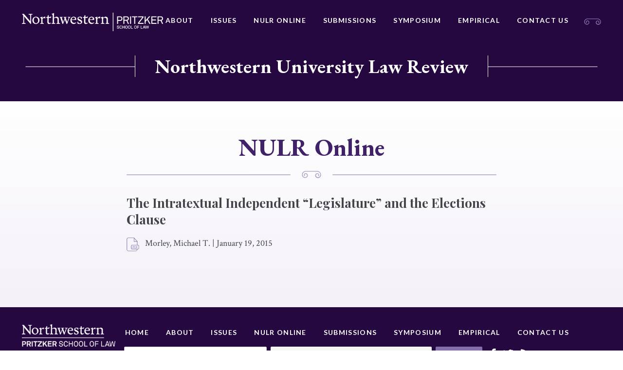

--- FILE ---
content_type: text/html; charset=UTF-8
request_url: https://northwesternlawreview.org/articles/the-intratextual-independent-legislature-and-the-elections-clause/
body_size: 10787
content:






<!doctype html>
<html lang="en-US">
<head>
	<meta charset="UTF-8">
	<meta http-equiv="x-ua-compatible" content="ie=edge">
	<meta name="viewport" content="width=device-width, initial-scale=1">
	<link rel="profile" href="http://gmpg.org/xfn/11">

	<meta name='robots' content='index, follow, max-image-preview:large, max-snippet:-1, max-video-preview:-1' />
	<style>img:is([sizes="auto" i], [sizes^="auto," i]) { contain-intrinsic-size: 3000px 1500px }</style>
	
	<!-- This site is optimized with the Yoast SEO plugin v25.3.1 - https://yoast.com/wordpress/plugins/seo/ -->
	<title>The Intratextual Independent “Legislature” and the Elections Clause - Northwestern University Law Review</title>
	<link rel="canonical" href="https://northwesternlawreview.org/articles/the-intratextual-independent-legislature-and-the-elections-clause/" />
	<meta property="og:locale" content="en_US" />
	<meta property="og:type" content="article" />
	<meta property="og:title" content="The Intratextual Independent “Legislature” and the Elections Clause - Northwestern University Law Review" />
	<meta property="og:url" content="https://northwesternlawreview.org/articles/the-intratextual-independent-legislature-and-the-elections-clause/" />
	<meta property="og:site_name" content="Northwestern University Law Review" />
	<meta property="article:modified_time" content="2019-09-18T00:02:02+00:00" />
	<meta name="twitter:card" content="summary_large_image" />
	<script type="application/ld+json" class="yoast-schema-graph">{"@context":"https://schema.org","@graph":[{"@type":"WebPage","@id":"https://northwesternlawreview.org/articles/the-intratextual-independent-legislature-and-the-elections-clause/","url":"https://northwesternlawreview.org/articles/the-intratextual-independent-legislature-and-the-elections-clause/","name":"The Intratextual Independent “Legislature” and the Elections Clause - Northwestern University Law Review","isPartOf":{"@id":"https://northwesternlawreview.org/#website"},"datePublished":"2015-01-19T08:00:00+00:00","dateModified":"2019-09-18T00:02:02+00:00","breadcrumb":{"@id":"https://northwesternlawreview.org/articles/the-intratextual-independent-legislature-and-the-elections-clause/#breadcrumb"},"inLanguage":"en-US","potentialAction":[{"@type":"ReadAction","target":["https://northwesternlawreview.org/articles/the-intratextual-independent-legislature-and-the-elections-clause/"]}]},{"@type":"BreadcrumbList","@id":"https://northwesternlawreview.org/articles/the-intratextual-independent-legislature-and-the-elections-clause/#breadcrumb","itemListElement":[{"@type":"ListItem","position":1,"name":"Home","item":"https://northwesternlawreview.org/"},{"@type":"ListItem","position":2,"name":"The Intratextual Independent “Legislature” and the Elections Clause"}]},{"@type":"WebSite","@id":"https://northwesternlawreview.org/#website","url":"https://northwesternlawreview.org/","name":"Northwestern University Law Review","description":"Northwestern University Law Review","publisher":{"@id":"https://northwesternlawreview.org/#organization"},"potentialAction":[{"@type":"SearchAction","target":{"@type":"EntryPoint","urlTemplate":"https://northwesternlawreview.org/?s={search_term_string}"},"query-input":{"@type":"PropertyValueSpecification","valueRequired":true,"valueName":"search_term_string"}}],"inLanguage":"en-US"},{"@type":"Organization","@id":"https://northwesternlawreview.org/#organization","name":"Northwestern University Law Review","url":"https://northwesternlawreview.org/","logo":{"@type":"ImageObject","inLanguage":"en-US","@id":"https://northwesternlawreview.org/#/schema/logo/image/","url":"https://northwesternlawreview.org/wp-content/uploads/2018/08/NWP-logo.png","contentUrl":"https://northwesternlawreview.org/wp-content/uploads/2018/08/NWP-logo.png","width":451,"height":60,"caption":"Northwestern University Law Review"},"image":{"@id":"https://northwesternlawreview.org/#/schema/logo/image/"}}]}</script>
	<!-- / Yoast SEO plugin. -->


<link rel='dns-prefetch' href='//platform.twitter.com' />
<link rel="alternate" type="application/rss+xml" title="Northwestern University Law Review &raquo; Feed" href="https://northwesternlawreview.org/feed/" />
<link rel="alternate" type="application/rss+xml" title="Northwestern University Law Review &raquo; Comments Feed" href="https://northwesternlawreview.org/comments/feed/" />
		<!-- This site uses the Google Analytics by MonsterInsights plugin v9.6.0 - Using Analytics tracking - https://www.monsterinsights.com/ -->
							<script async src="https://www.googletagmanager.com/gtag/js?id=G-RN2CVYH095" integrity="sha384-fwRdL4KgmcP3hzB+NpJ3GwgyRKuZKisiLNKu+8uURfsbf5ex/CrznNlaNmlU8cU/" crossorigin="anonymous"></script>
			<script data-cfasync="false" data-wpfc-render="false" type="text/javascript">
				var mi_version = '9.6.0';
				var mi_track_user = true;
				var mi_no_track_reason = '';
								var MonsterInsightsDefaultLocations = {"page_location":"https:\/\/northwesternlawreview.org\/articles\/the-intratextual-independent-legislature-and-the-elections-clause\/"};
								MonsterInsightsDefaultLocations.page_location = window.location.href;
								if ( typeof MonsterInsightsPrivacyGuardFilter === 'function' ) {
					var MonsterInsightsLocations = (typeof MonsterInsightsExcludeQuery === 'object') ? MonsterInsightsPrivacyGuardFilter( MonsterInsightsExcludeQuery ) : MonsterInsightsPrivacyGuardFilter( MonsterInsightsDefaultLocations );
				} else {
					var MonsterInsightsLocations = (typeof MonsterInsightsExcludeQuery === 'object') ? MonsterInsightsExcludeQuery : MonsterInsightsDefaultLocations;
				}

								var disableStrs = [
										'ga-disable-G-RN2CVYH095',
									];

				/* Function to detect opted out users */
				function __gtagTrackerIsOptedOut() {
					for (var index = 0; index < disableStrs.length; index++) {
						if (document.cookie.indexOf(disableStrs[index] + '=true') > -1) {
							return true;
						}
					}

					return false;
				}

				/* Disable tracking if the opt-out cookie exists. */
				if (__gtagTrackerIsOptedOut()) {
					for (var index = 0; index < disableStrs.length; index++) {
						window[disableStrs[index]] = true;
					}
				}

				/* Opt-out function */
				function __gtagTrackerOptout() {
					for (var index = 0; index < disableStrs.length; index++) {
						document.cookie = disableStrs[index] + '=true; expires=Thu, 31 Dec 2099 23:59:59 UTC; path=/';
						window[disableStrs[index]] = true;
					}
				}

				if ('undefined' === typeof gaOptout) {
					function gaOptout() {
						__gtagTrackerOptout();
					}
				}
								window.dataLayer = window.dataLayer || [];

				window.MonsterInsightsDualTracker = {
					helpers: {},
					trackers: {},
				};
				if (mi_track_user) {
					function __gtagDataLayer() {
						dataLayer.push(arguments);
					}

					function __gtagTracker(type, name, parameters) {
						if (!parameters) {
							parameters = {};
						}

						if (parameters.send_to) {
							__gtagDataLayer.apply(null, arguments);
							return;
						}

						if (type === 'event') {
														parameters.send_to = monsterinsights_frontend.v4_id;
							var hookName = name;
							if (typeof parameters['event_category'] !== 'undefined') {
								hookName = parameters['event_category'] + ':' + name;
							}

							if (typeof MonsterInsightsDualTracker.trackers[hookName] !== 'undefined') {
								MonsterInsightsDualTracker.trackers[hookName](parameters);
							} else {
								__gtagDataLayer('event', name, parameters);
							}
							
						} else {
							__gtagDataLayer.apply(null, arguments);
						}
					}

					__gtagTracker('js', new Date());
					__gtagTracker('set', {
						'developer_id.dZGIzZG': true,
											});
					if ( MonsterInsightsLocations.page_location ) {
						__gtagTracker('set', MonsterInsightsLocations);
					}
										__gtagTracker('config', 'G-RN2CVYH095', {"forceSSL":"true"} );
															window.gtag = __gtagTracker;										(function () {
						/* https://developers.google.com/analytics/devguides/collection/analyticsjs/ */
						/* ga and __gaTracker compatibility shim. */
						var noopfn = function () {
							return null;
						};
						var newtracker = function () {
							return new Tracker();
						};
						var Tracker = function () {
							return null;
						};
						var p = Tracker.prototype;
						p.get = noopfn;
						p.set = noopfn;
						p.send = function () {
							var args = Array.prototype.slice.call(arguments);
							args.unshift('send');
							__gaTracker.apply(null, args);
						};
						var __gaTracker = function () {
							var len = arguments.length;
							if (len === 0) {
								return;
							}
							var f = arguments[len - 1];
							if (typeof f !== 'object' || f === null || typeof f.hitCallback !== 'function') {
								if ('send' === arguments[0]) {
									var hitConverted, hitObject = false, action;
									if ('event' === arguments[1]) {
										if ('undefined' !== typeof arguments[3]) {
											hitObject = {
												'eventAction': arguments[3],
												'eventCategory': arguments[2],
												'eventLabel': arguments[4],
												'value': arguments[5] ? arguments[5] : 1,
											}
										}
									}
									if ('pageview' === arguments[1]) {
										if ('undefined' !== typeof arguments[2]) {
											hitObject = {
												'eventAction': 'page_view',
												'page_path': arguments[2],
											}
										}
									}
									if (typeof arguments[2] === 'object') {
										hitObject = arguments[2];
									}
									if (typeof arguments[5] === 'object') {
										Object.assign(hitObject, arguments[5]);
									}
									if ('undefined' !== typeof arguments[1].hitType) {
										hitObject = arguments[1];
										if ('pageview' === hitObject.hitType) {
											hitObject.eventAction = 'page_view';
										}
									}
									if (hitObject) {
										action = 'timing' === arguments[1].hitType ? 'timing_complete' : hitObject.eventAction;
										hitConverted = mapArgs(hitObject);
										__gtagTracker('event', action, hitConverted);
									}
								}
								return;
							}

							function mapArgs(args) {
								var arg, hit = {};
								var gaMap = {
									'eventCategory': 'event_category',
									'eventAction': 'event_action',
									'eventLabel': 'event_label',
									'eventValue': 'event_value',
									'nonInteraction': 'non_interaction',
									'timingCategory': 'event_category',
									'timingVar': 'name',
									'timingValue': 'value',
									'timingLabel': 'event_label',
									'page': 'page_path',
									'location': 'page_location',
									'title': 'page_title',
									'referrer' : 'page_referrer',
								};
								for (arg in args) {
																		if (!(!args.hasOwnProperty(arg) || !gaMap.hasOwnProperty(arg))) {
										hit[gaMap[arg]] = args[arg];
									} else {
										hit[arg] = args[arg];
									}
								}
								return hit;
							}

							try {
								f.hitCallback();
							} catch (ex) {
							}
						};
						__gaTracker.create = newtracker;
						__gaTracker.getByName = newtracker;
						__gaTracker.getAll = function () {
							return [];
						};
						__gaTracker.remove = noopfn;
						__gaTracker.loaded = true;
						window['__gaTracker'] = __gaTracker;
					})();
									} else {
										console.log("");
					(function () {
						function __gtagTracker() {
							return null;
						}

						window['__gtagTracker'] = __gtagTracker;
						window['gtag'] = __gtagTracker;
					})();
									}
			</script>
				<!-- / Google Analytics by MonsterInsights -->
		<script type="text/javascript">
/* <![CDATA[ */
window._wpemojiSettings = {"baseUrl":"https:\/\/s.w.org\/images\/core\/emoji\/16.0.1\/72x72\/","ext":".png","svgUrl":"https:\/\/s.w.org\/images\/core\/emoji\/16.0.1\/svg\/","svgExt":".svg","source":{"concatemoji":"https:\/\/northwesternlawreview.org\/wp-includes\/js\/wp-emoji-release.min.js?ver=6.8.3"}};
/*! This file is auto-generated */
!function(s,n){var o,i,e;function c(e){try{var t={supportTests:e,timestamp:(new Date).valueOf()};sessionStorage.setItem(o,JSON.stringify(t))}catch(e){}}function p(e,t,n){e.clearRect(0,0,e.canvas.width,e.canvas.height),e.fillText(t,0,0);var t=new Uint32Array(e.getImageData(0,0,e.canvas.width,e.canvas.height).data),a=(e.clearRect(0,0,e.canvas.width,e.canvas.height),e.fillText(n,0,0),new Uint32Array(e.getImageData(0,0,e.canvas.width,e.canvas.height).data));return t.every(function(e,t){return e===a[t]})}function u(e,t){e.clearRect(0,0,e.canvas.width,e.canvas.height),e.fillText(t,0,0);for(var n=e.getImageData(16,16,1,1),a=0;a<n.data.length;a++)if(0!==n.data[a])return!1;return!0}function f(e,t,n,a){switch(t){case"flag":return n(e,"\ud83c\udff3\ufe0f\u200d\u26a7\ufe0f","\ud83c\udff3\ufe0f\u200b\u26a7\ufe0f")?!1:!n(e,"\ud83c\udde8\ud83c\uddf6","\ud83c\udde8\u200b\ud83c\uddf6")&&!n(e,"\ud83c\udff4\udb40\udc67\udb40\udc62\udb40\udc65\udb40\udc6e\udb40\udc67\udb40\udc7f","\ud83c\udff4\u200b\udb40\udc67\u200b\udb40\udc62\u200b\udb40\udc65\u200b\udb40\udc6e\u200b\udb40\udc67\u200b\udb40\udc7f");case"emoji":return!a(e,"\ud83e\udedf")}return!1}function g(e,t,n,a){var r="undefined"!=typeof WorkerGlobalScope&&self instanceof WorkerGlobalScope?new OffscreenCanvas(300,150):s.createElement("canvas"),o=r.getContext("2d",{willReadFrequently:!0}),i=(o.textBaseline="top",o.font="600 32px Arial",{});return e.forEach(function(e){i[e]=t(o,e,n,a)}),i}function t(e){var t=s.createElement("script");t.src=e,t.defer=!0,s.head.appendChild(t)}"undefined"!=typeof Promise&&(o="wpEmojiSettingsSupports",i=["flag","emoji"],n.supports={everything:!0,everythingExceptFlag:!0},e=new Promise(function(e){s.addEventListener("DOMContentLoaded",e,{once:!0})}),new Promise(function(t){var n=function(){try{var e=JSON.parse(sessionStorage.getItem(o));if("object"==typeof e&&"number"==typeof e.timestamp&&(new Date).valueOf()<e.timestamp+604800&&"object"==typeof e.supportTests)return e.supportTests}catch(e){}return null}();if(!n){if("undefined"!=typeof Worker&&"undefined"!=typeof OffscreenCanvas&&"undefined"!=typeof URL&&URL.createObjectURL&&"undefined"!=typeof Blob)try{var e="postMessage("+g.toString()+"("+[JSON.stringify(i),f.toString(),p.toString(),u.toString()].join(",")+"));",a=new Blob([e],{type:"text/javascript"}),r=new Worker(URL.createObjectURL(a),{name:"wpTestEmojiSupports"});return void(r.onmessage=function(e){c(n=e.data),r.terminate(),t(n)})}catch(e){}c(n=g(i,f,p,u))}t(n)}).then(function(e){for(var t in e)n.supports[t]=e[t],n.supports.everything=n.supports.everything&&n.supports[t],"flag"!==t&&(n.supports.everythingExceptFlag=n.supports.everythingExceptFlag&&n.supports[t]);n.supports.everythingExceptFlag=n.supports.everythingExceptFlag&&!n.supports.flag,n.DOMReady=!1,n.readyCallback=function(){n.DOMReady=!0}}).then(function(){return e}).then(function(){var e;n.supports.everything||(n.readyCallback(),(e=n.source||{}).concatemoji?t(e.concatemoji):e.wpemoji&&e.twemoji&&(t(e.twemoji),t(e.wpemoji)))}))}((window,document),window._wpemojiSettings);
/* ]]> */
</script>
<style id='wp-emoji-styles-inline-css' type='text/css'>

	img.wp-smiley, img.emoji {
		display: inline !important;
		border: none !important;
		box-shadow: none !important;
		height: 1em !important;
		width: 1em !important;
		margin: 0 0.07em !important;
		vertical-align: -0.1em !important;
		background: none !important;
		padding: 0 !important;
	}
</style>
<link rel='stylesheet' id='wp-block-library-css' href='https://northwesternlawreview.org/wp-includes/css/dist/block-library/style.min.css?ver=6.8.3' type='text/css' media='all' />
<style id='classic-theme-styles-inline-css' type='text/css'>
/*! This file is auto-generated */
.wp-block-button__link{color:#fff;background-color:#32373c;border-radius:9999px;box-shadow:none;text-decoration:none;padding:calc(.667em + 2px) calc(1.333em + 2px);font-size:1.125em}.wp-block-file__button{background:#32373c;color:#fff;text-decoration:none}
</style>
<style id='global-styles-inline-css' type='text/css'>
:root{--wp--preset--aspect-ratio--square: 1;--wp--preset--aspect-ratio--4-3: 4/3;--wp--preset--aspect-ratio--3-4: 3/4;--wp--preset--aspect-ratio--3-2: 3/2;--wp--preset--aspect-ratio--2-3: 2/3;--wp--preset--aspect-ratio--16-9: 16/9;--wp--preset--aspect-ratio--9-16: 9/16;--wp--preset--color--black: #000000;--wp--preset--color--cyan-bluish-gray: #abb8c3;--wp--preset--color--white: #ffffff;--wp--preset--color--pale-pink: #f78da7;--wp--preset--color--vivid-red: #cf2e2e;--wp--preset--color--luminous-vivid-orange: #ff6900;--wp--preset--color--luminous-vivid-amber: #fcb900;--wp--preset--color--light-green-cyan: #7bdcb5;--wp--preset--color--vivid-green-cyan: #00d084;--wp--preset--color--pale-cyan-blue: #8ed1fc;--wp--preset--color--vivid-cyan-blue: #0693e3;--wp--preset--color--vivid-purple: #9b51e0;--wp--preset--gradient--vivid-cyan-blue-to-vivid-purple: linear-gradient(135deg,rgba(6,147,227,1) 0%,rgb(155,81,224) 100%);--wp--preset--gradient--light-green-cyan-to-vivid-green-cyan: linear-gradient(135deg,rgb(122,220,180) 0%,rgb(0,208,130) 100%);--wp--preset--gradient--luminous-vivid-amber-to-luminous-vivid-orange: linear-gradient(135deg,rgba(252,185,0,1) 0%,rgba(255,105,0,1) 100%);--wp--preset--gradient--luminous-vivid-orange-to-vivid-red: linear-gradient(135deg,rgba(255,105,0,1) 0%,rgb(207,46,46) 100%);--wp--preset--gradient--very-light-gray-to-cyan-bluish-gray: linear-gradient(135deg,rgb(238,238,238) 0%,rgb(169,184,195) 100%);--wp--preset--gradient--cool-to-warm-spectrum: linear-gradient(135deg,rgb(74,234,220) 0%,rgb(151,120,209) 20%,rgb(207,42,186) 40%,rgb(238,44,130) 60%,rgb(251,105,98) 80%,rgb(254,248,76) 100%);--wp--preset--gradient--blush-light-purple: linear-gradient(135deg,rgb(255,206,236) 0%,rgb(152,150,240) 100%);--wp--preset--gradient--blush-bordeaux: linear-gradient(135deg,rgb(254,205,165) 0%,rgb(254,45,45) 50%,rgb(107,0,62) 100%);--wp--preset--gradient--luminous-dusk: linear-gradient(135deg,rgb(255,203,112) 0%,rgb(199,81,192) 50%,rgb(65,88,208) 100%);--wp--preset--gradient--pale-ocean: linear-gradient(135deg,rgb(255,245,203) 0%,rgb(182,227,212) 50%,rgb(51,167,181) 100%);--wp--preset--gradient--electric-grass: linear-gradient(135deg,rgb(202,248,128) 0%,rgb(113,206,126) 100%);--wp--preset--gradient--midnight: linear-gradient(135deg,rgb(2,3,129) 0%,rgb(40,116,252) 100%);--wp--preset--font-size--small: 13px;--wp--preset--font-size--medium: 20px;--wp--preset--font-size--large: 36px;--wp--preset--font-size--x-large: 42px;--wp--preset--spacing--20: 0.44rem;--wp--preset--spacing--30: 0.67rem;--wp--preset--spacing--40: 1rem;--wp--preset--spacing--50: 1.5rem;--wp--preset--spacing--60: 2.25rem;--wp--preset--spacing--70: 3.38rem;--wp--preset--spacing--80: 5.06rem;--wp--preset--shadow--natural: 6px 6px 9px rgba(0, 0, 0, 0.2);--wp--preset--shadow--deep: 12px 12px 50px rgba(0, 0, 0, 0.4);--wp--preset--shadow--sharp: 6px 6px 0px rgba(0, 0, 0, 0.2);--wp--preset--shadow--outlined: 6px 6px 0px -3px rgba(255, 255, 255, 1), 6px 6px rgba(0, 0, 0, 1);--wp--preset--shadow--crisp: 6px 6px 0px rgba(0, 0, 0, 1);}:where(.is-layout-flex){gap: 0.5em;}:where(.is-layout-grid){gap: 0.5em;}body .is-layout-flex{display: flex;}.is-layout-flex{flex-wrap: wrap;align-items: center;}.is-layout-flex > :is(*, div){margin: 0;}body .is-layout-grid{display: grid;}.is-layout-grid > :is(*, div){margin: 0;}:where(.wp-block-columns.is-layout-flex){gap: 2em;}:where(.wp-block-columns.is-layout-grid){gap: 2em;}:where(.wp-block-post-template.is-layout-flex){gap: 1.25em;}:where(.wp-block-post-template.is-layout-grid){gap: 1.25em;}.has-black-color{color: var(--wp--preset--color--black) !important;}.has-cyan-bluish-gray-color{color: var(--wp--preset--color--cyan-bluish-gray) !important;}.has-white-color{color: var(--wp--preset--color--white) !important;}.has-pale-pink-color{color: var(--wp--preset--color--pale-pink) !important;}.has-vivid-red-color{color: var(--wp--preset--color--vivid-red) !important;}.has-luminous-vivid-orange-color{color: var(--wp--preset--color--luminous-vivid-orange) !important;}.has-luminous-vivid-amber-color{color: var(--wp--preset--color--luminous-vivid-amber) !important;}.has-light-green-cyan-color{color: var(--wp--preset--color--light-green-cyan) !important;}.has-vivid-green-cyan-color{color: var(--wp--preset--color--vivid-green-cyan) !important;}.has-pale-cyan-blue-color{color: var(--wp--preset--color--pale-cyan-blue) !important;}.has-vivid-cyan-blue-color{color: var(--wp--preset--color--vivid-cyan-blue) !important;}.has-vivid-purple-color{color: var(--wp--preset--color--vivid-purple) !important;}.has-black-background-color{background-color: var(--wp--preset--color--black) !important;}.has-cyan-bluish-gray-background-color{background-color: var(--wp--preset--color--cyan-bluish-gray) !important;}.has-white-background-color{background-color: var(--wp--preset--color--white) !important;}.has-pale-pink-background-color{background-color: var(--wp--preset--color--pale-pink) !important;}.has-vivid-red-background-color{background-color: var(--wp--preset--color--vivid-red) !important;}.has-luminous-vivid-orange-background-color{background-color: var(--wp--preset--color--luminous-vivid-orange) !important;}.has-luminous-vivid-amber-background-color{background-color: var(--wp--preset--color--luminous-vivid-amber) !important;}.has-light-green-cyan-background-color{background-color: var(--wp--preset--color--light-green-cyan) !important;}.has-vivid-green-cyan-background-color{background-color: var(--wp--preset--color--vivid-green-cyan) !important;}.has-pale-cyan-blue-background-color{background-color: var(--wp--preset--color--pale-cyan-blue) !important;}.has-vivid-cyan-blue-background-color{background-color: var(--wp--preset--color--vivid-cyan-blue) !important;}.has-vivid-purple-background-color{background-color: var(--wp--preset--color--vivid-purple) !important;}.has-black-border-color{border-color: var(--wp--preset--color--black) !important;}.has-cyan-bluish-gray-border-color{border-color: var(--wp--preset--color--cyan-bluish-gray) !important;}.has-white-border-color{border-color: var(--wp--preset--color--white) !important;}.has-pale-pink-border-color{border-color: var(--wp--preset--color--pale-pink) !important;}.has-vivid-red-border-color{border-color: var(--wp--preset--color--vivid-red) !important;}.has-luminous-vivid-orange-border-color{border-color: var(--wp--preset--color--luminous-vivid-orange) !important;}.has-luminous-vivid-amber-border-color{border-color: var(--wp--preset--color--luminous-vivid-amber) !important;}.has-light-green-cyan-border-color{border-color: var(--wp--preset--color--light-green-cyan) !important;}.has-vivid-green-cyan-border-color{border-color: var(--wp--preset--color--vivid-green-cyan) !important;}.has-pale-cyan-blue-border-color{border-color: var(--wp--preset--color--pale-cyan-blue) !important;}.has-vivid-cyan-blue-border-color{border-color: var(--wp--preset--color--vivid-cyan-blue) !important;}.has-vivid-purple-border-color{border-color: var(--wp--preset--color--vivid-purple) !important;}.has-vivid-cyan-blue-to-vivid-purple-gradient-background{background: var(--wp--preset--gradient--vivid-cyan-blue-to-vivid-purple) !important;}.has-light-green-cyan-to-vivid-green-cyan-gradient-background{background: var(--wp--preset--gradient--light-green-cyan-to-vivid-green-cyan) !important;}.has-luminous-vivid-amber-to-luminous-vivid-orange-gradient-background{background: var(--wp--preset--gradient--luminous-vivid-amber-to-luminous-vivid-orange) !important;}.has-luminous-vivid-orange-to-vivid-red-gradient-background{background: var(--wp--preset--gradient--luminous-vivid-orange-to-vivid-red) !important;}.has-very-light-gray-to-cyan-bluish-gray-gradient-background{background: var(--wp--preset--gradient--very-light-gray-to-cyan-bluish-gray) !important;}.has-cool-to-warm-spectrum-gradient-background{background: var(--wp--preset--gradient--cool-to-warm-spectrum) !important;}.has-blush-light-purple-gradient-background{background: var(--wp--preset--gradient--blush-light-purple) !important;}.has-blush-bordeaux-gradient-background{background: var(--wp--preset--gradient--blush-bordeaux) !important;}.has-luminous-dusk-gradient-background{background: var(--wp--preset--gradient--luminous-dusk) !important;}.has-pale-ocean-gradient-background{background: var(--wp--preset--gradient--pale-ocean) !important;}.has-electric-grass-gradient-background{background: var(--wp--preset--gradient--electric-grass) !important;}.has-midnight-gradient-background{background: var(--wp--preset--gradient--midnight) !important;}.has-small-font-size{font-size: var(--wp--preset--font-size--small) !important;}.has-medium-font-size{font-size: var(--wp--preset--font-size--medium) !important;}.has-large-font-size{font-size: var(--wp--preset--font-size--large) !important;}.has-x-large-font-size{font-size: var(--wp--preset--font-size--x-large) !important;}
:where(.wp-block-post-template.is-layout-flex){gap: 1.25em;}:where(.wp-block-post-template.is-layout-grid){gap: 1.25em;}
:where(.wp-block-columns.is-layout-flex){gap: 2em;}:where(.wp-block-columns.is-layout-grid){gap: 2em;}
:root :where(.wp-block-pullquote){font-size: 1.5em;line-height: 1.6;}
</style>
<link rel='stylesheet' id='contact-form-7-css' href='https://northwesternlawreview.org/wp-content/plugins/contact-form-7/includes/css/styles.css?ver=6.0.6' type='text/css' media='all' />
<link rel='stylesheet' id='wpsm_ac-font-awesome-front-css' href='https://northwesternlawreview.org/wp-content/plugins/responsive-accordion-and-collapse/css/font-awesome/css/font-awesome.min.css?ver=6.8.3' type='text/css' media='all' />
<link rel='stylesheet' id='wpsm_ac_bootstrap-front-css' href='https://northwesternlawreview.org/wp-content/plugins/responsive-accordion-and-collapse/css/bootstrap-front.css?ver=6.8.3' type='text/css' media='all' />
<link rel='stylesheet' id='nw-style-css' href='https://northwesternlawreview.org/wp-content/themes/northwestern/style.css?ver=6.8.3' type='text/css' media='all' />
<script type="text/javascript" src="https://northwesternlawreview.org/wp-content/plugins/google-analytics-for-wordpress/assets/js/frontend-gtag.min.js?ver=9.6.0" id="monsterinsights-frontend-script-js" async="async" data-wp-strategy="async"></script>
<script data-cfasync="false" data-wpfc-render="false" type="text/javascript" id='monsterinsights-frontend-script-js-extra'>/* <![CDATA[ */
var monsterinsights_frontend = {"js_events_tracking":"true","download_extensions":"","inbound_paths":"[]","home_url":"https:\/\/northwesternlawreview.org","hash_tracking":"false","v4_id":"G-RN2CVYH095"};/* ]]> */
</script>
<script type="text/javascript" src="https://northwesternlawreview.org/wp-includes/js/jquery/jquery.min.js?ver=3.7.1" id="jquery-core-js"></script>
<script type="text/javascript" src="https://northwesternlawreview.org/wp-includes/js/jquery/jquery-migrate.min.js?ver=3.4.1" id="jquery-migrate-js"></script>
<link rel="https://api.w.org/" href="https://northwesternlawreview.org/wp-json/" /><link rel="alternate" title="JSON" type="application/json" href="https://northwesternlawreview.org/wp-json/wp/v2/articles-api/2175" /><link rel="EditURI" type="application/rsd+xml" title="RSD" href="https://northwesternlawreview.org/xmlrpc.php?rsd" />
<link rel='shortlink' href='https://northwesternlawreview.org/?p=2175' />
<link rel="alternate" title="oEmbed (JSON)" type="application/json+oembed" href="https://northwesternlawreview.org/wp-json/oembed/1.0/embed?url=https%3A%2F%2Fnorthwesternlawreview.org%2Farticles%2Fthe-intratextual-independent-legislature-and-the-elections-clause%2F" />
<link rel="alternate" title="oEmbed (XML)" type="text/xml+oembed" href="https://northwesternlawreview.org/wp-json/oembed/1.0/embed?url=https%3A%2F%2Fnorthwesternlawreview.org%2Farticles%2Fthe-intratextual-independent-legislature-and-the-elections-clause%2F&#038;format=xml" />
<style type="text/css">.recentcomments a{display:inline !important;padding:0 !important;margin:0 !important;}</style><meta name="twitter:partner" content="tfwp"><link rel="icon" href="https://northwesternlawreview.org/wp-content/uploads/2019/01/cropped-law-review-favicon-32x32.png" sizes="32x32" />
<link rel="icon" href="https://northwesternlawreview.org/wp-content/uploads/2019/01/cropped-law-review-favicon-192x192.png" sizes="192x192" />
<link rel="apple-touch-icon" href="https://northwesternlawreview.org/wp-content/uploads/2019/01/cropped-law-review-favicon-180x180.png" />
<meta name="msapplication-TileImage" content="https://northwesternlawreview.org/wp-content/uploads/2019/01/cropped-law-review-favicon-270x270.png" />

<meta name="twitter:card" content="summary"><meta name="twitter:title" content="The Intratextual Independent “Legislature” and the Elections Clause">

	<link href="https://fonts.googleapis.com/css?family=Crimson+Text:400,400i,700,700i|EB+Garamond:500,700|Lato:400,700|Playfair+Display:700" rel="stylesheet">
</head>

<body class="wp-singular articles-template-default single single-articles postid-2175 wp-custom-logo wp-theme-northwestern">
	<div class="Site">
		<header class="North">
			<div class="Boundary">
				<div class="North-wrap">
								<a class="North-logo" href="http://www.law.northwestern.edu/" title="Northwestern Pritzker School of Law">
					<img src="https://northwesternlawreview.org/wp-content/uploads/2018/08/NWP-logo.png" alt="Northwestern Pritzker School of Law">				</a>
				<nav class="North-navigation"><ul id="menu-primary-navigation" class="menu"><li id="menu-item-5779" class="menu-item menu-item-type-post_type menu-item-object-page menu-item-5779"><a href="https://northwesternlawreview.org/about/about/">About</a></li>
<li id="menu-item-34" class="menu-item menu-item-type-post_type menu-item-object-page menu-item-34"><a href="https://northwesternlawreview.org/issues/">Issues</a></li>
<li id="menu-item-7678" class="menu-item menu-item-type-post_type menu-item-object-page menu-item-7678"><a href="https://northwesternlawreview.org/nulr-online/welcome/">NULR Online</a></li>
<li id="menu-item-120" class="menu-item menu-item-type-post_type menu-item-object-page menu-item-120"><a href="https://northwesternlawreview.org/submissions/print/">Submissions</a></li>
<li id="menu-item-5318" class="menu-item menu-item-type-post_type menu-item-object-page menu-item-5318"><a href="https://northwesternlawreview.org/symposium/">Symposium</a></li>
<li id="menu-item-7318" class="menu-item menu-item-type-post_type menu-item-object-page menu-item-7318"><a href="https://northwesternlawreview.org/empirical/">Empirical</a></li>
<li id="menu-item-31" class="menu-item menu-item-type-post_type menu-item-object-page menu-item-31"><a href="https://northwesternlawreview.org/contact-us/">Contact Us</a></li>
</ul></nav>					<div class="icon">
						<?xml version="1.0" encoding="utf-8"?>
<!-- Generator: Adobe Illustrator 22.1.0, SVG Export Plug-In . SVG Version: 6.00 Build 0)  -->
<svg version="1.1" id="Layer_1" xmlns="http://www.w3.org/2000/svg" xmlns:xlink="http://www.w3.org/1999/xlink" x="0px" y="0px"
	 viewBox="0 0 40 15" style="enable-background:new 0 0 40 15;" xml:space="preserve">
<style type="text/css">
	.st0{fill:#FFFFFF;}
</style>
<path class="st0" d="M37.3,2.7c-1.6-1.6-3.5-2.4-5.6-2.5c-2,0-6.1,0-7.3,0c-3.3,0-14.4,0-16.3,0c-2,0.1-4,0.9-5.6,2.5
	c-1.4,1.3-2.1,3.1-2.1,5c0,1.9,0.8,3.7,2.1,5c1.1,1.1,2.6,1.7,4.2,1.7s3-0.6,4.2-1.7c0.9-0.9,1.4-2.1,1.4-3.4c0-1.3-0.5-2.5-1.4-3.4
	C10.1,5.3,9.1,4.8,8,4.9C7,4.9,6,5.3,5.3,6c-0.6,0.6-1,1.4-1,2.3c0,0.9,0.3,1.7,1,2.3c0.3,0.3,0.7,0.3,0.9,0
	c0.1-0.1,0.2-0.3,0.2-0.5c0-0.2-0.1-0.3-0.2-0.5C5.8,9.4,5.6,8.9,5.6,8.4c0-0.5,0.2-1,0.6-1.4C6.7,6.5,7.3,6.2,8,6.2
	C8.8,6.2,9.5,6.4,10,7c0.7,0.6,1,1.5,1,2.4s-0.4,1.8-1,2.4c-1.8,1.8-4.7,1.8-6.5,0c-1.1-1.1-1.7-2.5-1.7-4.1c0-1.6,0.6-3,1.7-4.1
	c1.4-1.3,3-2.1,4.7-2.1c2.2-0.1,16.1,0,16.2,0l0.4,0c1.5,0,5.1,0,7,0c1.7,0.1,3.3,0.8,4.7,2.1c1.1,1.1,1.7,2.5,1.7,4.1
	c0,1.6-0.6,3-1.7,4.1c-0.9,0.9-2,1.3-3.2,1.3s-2.4-0.5-3.2-1.3c-0.7-0.6-1-1.5-1-2.4s0.4-1.8,1-2.4c0.5-0.5,1.2-0.8,1.9-0.8
	c0.7,0,1.4,0.3,1.8,0.8c0.4,0.4,0.6,0.9,0.6,1.4c0,0.5-0.2,1-0.6,1.4c-0.1,0.1-0.2,0.3-0.2,0.5c0,0.2,0.1,0.3,0.2,0.5
	c0.3,0.2,0.7,0.3,0.9,0c0.6-0.6,1-1.4,1-2.3c0-0.9-0.3-1.7-1-2.3c-0.7-0.7-1.7-1.2-2.8-1.2c0,0,0,0-0.1,0c-1.1,0-2.1,0.4-2.8,1.2
	c-0.9,0.9-1.4,2.1-1.4,3.4s0.5,2.5,1.4,3.4c1.1,1.1,2.6,1.7,4.2,1.7s3.1-0.6,4.2-1.7c1.4-1.3,2.1-3.1,2.1-5S38.7,4.1,37.3,2.7z"/>
</svg>
					</div>
				</div>
			</div>
		</header><!-- /.North -->

		<div class="HeroHeader">
			<div class="container">
				<span class="header"><a class="North-logo" href="https://northwesternlawreview.org/" title="Northwestern University Law Review">Northwestern University Law Review</a></span>
			</div>
		</div>

		
		
		<div class="Content ">
<div class="Boundary _default">
  <div class="PageHeader">
    <h1 class="PageHeader-title">
                        NULR Online                  </h1>
    <div class="PageHeader-border"></div>
    <div class="PageHeader-detail">
      <?xml version="1.0" encoding="utf-8"?>
<!-- Generator: Adobe Illustrator 22.1.0, SVG Export Plug-In . SVG Version: 6.00 Build 0)  -->
<svg version="1.1" id="Layer_1" xmlns="http://www.w3.org/2000/svg" xmlns:xlink="http://www.w3.org/1999/xlink" x="0px" y="0px"
	 viewBox="0 0 40 15" style="enable-background:new 0 0 40 15;" xml:space="preserve">
<style type="text/css">
	.st0{fill:#FFFFFF;}
</style>
<path class="st0" d="M37.3,2.7c-1.6-1.6-3.5-2.4-5.6-2.5c-2,0-6.1,0-7.3,0c-3.3,0-14.4,0-16.3,0c-2,0.1-4,0.9-5.6,2.5
	c-1.4,1.3-2.1,3.1-2.1,5c0,1.9,0.8,3.7,2.1,5c1.1,1.1,2.6,1.7,4.2,1.7s3-0.6,4.2-1.7c0.9-0.9,1.4-2.1,1.4-3.4c0-1.3-0.5-2.5-1.4-3.4
	C10.1,5.3,9.1,4.8,8,4.9C7,4.9,6,5.3,5.3,6c-0.6,0.6-1,1.4-1,2.3c0,0.9,0.3,1.7,1,2.3c0.3,0.3,0.7,0.3,0.9,0
	c0.1-0.1,0.2-0.3,0.2-0.5c0-0.2-0.1-0.3-0.2-0.5C5.8,9.4,5.6,8.9,5.6,8.4c0-0.5,0.2-1,0.6-1.4C6.7,6.5,7.3,6.2,8,6.2
	C8.8,6.2,9.5,6.4,10,7c0.7,0.6,1,1.5,1,2.4s-0.4,1.8-1,2.4c-1.8,1.8-4.7,1.8-6.5,0c-1.1-1.1-1.7-2.5-1.7-4.1c0-1.6,0.6-3,1.7-4.1
	c1.4-1.3,3-2.1,4.7-2.1c2.2-0.1,16.1,0,16.2,0l0.4,0c1.5,0,5.1,0,7,0c1.7,0.1,3.3,0.8,4.7,2.1c1.1,1.1,1.7,2.5,1.7,4.1
	c0,1.6-0.6,3-1.7,4.1c-0.9,0.9-2,1.3-3.2,1.3s-2.4-0.5-3.2-1.3c-0.7-0.6-1-1.5-1-2.4s0.4-1.8,1-2.4c0.5-0.5,1.2-0.8,1.9-0.8
	c0.7,0,1.4,0.3,1.8,0.8c0.4,0.4,0.6,0.9,0.6,1.4c0,0.5-0.2,1-0.6,1.4c-0.1,0.1-0.2,0.3-0.2,0.5c0,0.2,0.1,0.3,0.2,0.5
	c0.3,0.2,0.7,0.3,0.9,0c0.6-0.6,1-1.4,1-2.3c0-0.9-0.3-1.7-1-2.3c-0.7-0.7-1.7-1.2-2.8-1.2c0,0,0,0-0.1,0c-1.1,0-2.1,0.4-2.8,1.2
	c-0.9,0.9-1.4,2.1-1.4,3.4s0.5,2.5,1.4,3.4c1.1,1.1,2.6,1.7,4.2,1.7s3.1-0.6,4.2-1.7c1.4-1.3,2.1-3.1,2.1-5S38.7,4.1,37.3,2.7z"/>
</svg>
    </div>
  </div>
  <div class="PageContent">
    <div class="Posts">
              <div class="Posts-post">
          <div class="IssueMini">
      <h2 class="IssueMini-title"><a href="https://scholarlycommons.law.northwestern.edu/nulr_online/36" title="The Intratextual Independent “Legislature” and the Elections Clause">The Intratextual Independent “Legislature” and the Elections Clause</a></h2>
      <div class="IssueMini-attribution">
                    <a class="IssueMini-actions-float" href="https://scholarlycommons.law.northwestern.edu/nulr_online/36" title="The Intratextual Independent “Legislature” and the Elections Clause" target="_blank">
                <div class="Icon _pdf">
  <svg xmlns="http://www.w3.org/2000/svg" viewBox="0 0 29.5 30"><path d="M26.1 23.2c0 .8-.7 1.5-1.5 1.5H12.3c-.8 0-1.5-.7-1.5-1.5v-4.7c0-.8.7-1.5 1.5-1.5h12.3c.8 0 1.5.7 1.5 1.5v4.7zm-3.4 3c0 1.4-1.2 2.6-2.6 2.6H3.8c-1.4 0-2.6-1.2-2.6-2.6V3.7c0-1.4 1.2-2.6 2.6-2.6h11.9V9h7v7.1H12.3c-1.4 0-2.5 1.1-2.5 2.5v4.7c0 1.4 1.1 2.5 2.5 2.5h10.4v.4zM16.7 2l5.4 6h-5.5V2zm7.9 14.1h-.9V8.3L16.4.2H3.8C1.9.2.3 1.8.3 3.7v22.4c0 1.9 1.6 3.5 3.5 3.5h16.3c1.9 0 3.5-1.6 3.5-3.5v-.5h.9c1.4 0 2.5-1.1 2.5-2.5v-4.7c.1-1.2-1-2.3-2.4-2.3z"/><path d="M15.2 21h-1.1v-1.6h1.1c.6 0 .9.3.9.8s-.2.8-.9.8zm.2-2.1h-1.9v4.3h.6v-1.8h1.3c.9 0 1.3-.5 1.3-1.3.1-.7-.4-1.2-1.3-1.2zM19 22.7h-1v-3.3h1c1 0 1.4.6 1.4 1.6 0 1.6-1 1.7-1.4 1.7zm-.1-3.8h-1.5v4.3h1.5c1.4 0 2.1-.8 2.1-2.2 0-1.4-.8-2.1-2.1-2.1zM21.7 23.2h.5v-1.9h2v-.5h-2v-1.4h2.3v-.5h-2.8z"/></svg></div>            </a>
                            <span class="IssueMini-attribution-creator">Morley, Michael T.</span>
                <span class="IssueMini-attribution-seperator">|</span>
                                <span class="IssueMini-attribution-date">January 19, 2015</span>
            </div>
    <div class="content">
                            <!-- <object data="" type="application/pdf" class="pdf-holder">
            <iframe src="&embedded=true"></iframe>
            </object> -->
            </div>
</div>
        </div>
          </div>
      </div>
</div>
</div><!-- /.Content -->
		<footer class="South">
			<div class="Boundary">
				<div class="South-wrap">
					<a class="South-logo" href="http://www.law.northwestern.edu/" title="Northwestern Pritzker School of Law">
						<img src='https://northwesternlawreview.org/wp-content/themes/northwestern/public/images/NW_stacked_logo.png' alt="Northwestern Pritzker School of Law">
					</a>
					<nav class="South-navigation"><ul id="menu-footer-navigation" class="menu"><li id="menu-item-42" class="menu-item menu-item-type-post_type menu-item-object-page menu-item-home menu-item-42"><a href="https://northwesternlawreview.org/">Home</a></li>
<li id="menu-item-5778" class="menu-item menu-item-type-post_type menu-item-object-page menu-item-5778"><a href="https://northwesternlawreview.org/about/about/">About</a></li>
<li id="menu-item-40" class="menu-item menu-item-type-post_type menu-item-object-page menu-item-40"><a href="https://northwesternlawreview.org/issues/">Issues</a></li>
<li id="menu-item-7677" class="menu-item menu-item-type-post_type menu-item-object-page menu-item-7677"><a href="https://northwesternlawreview.org/nulr-online/welcome/">NULR Online</a></li>
<li id="menu-item-119" class="menu-item menu-item-type-post_type menu-item-object-page menu-item-119"><a href="https://northwesternlawreview.org/submissions/print/">Submissions</a></li>
<li id="menu-item-6666" class="menu-item menu-item-type-post_type menu-item-object-page menu-item-6666"><a href="https://northwesternlawreview.org/symposium/">Symposium</a></li>
<li id="menu-item-7293" class="menu-item menu-item-type-post_type menu-item-object-page menu-item-7293"><a href="https://northwesternlawreview.org/empirical/">Empirical</a></li>
<li id="menu-item-37" class="menu-item menu-item-type-post_type menu-item-object-page menu-item-37"><a href="https://northwesternlawreview.org/contact-us/">Contact Us</a></li>
</ul></nav>										<form method="get" action="https://scholarlycommons.law.northwestern.edu/do/search/" class="search-container" target="_blank">
    <!-- <label for="search" accesskey="4">
      Search For:
    </label> -->
    <div class="flex-container">
      <div>
        <label class="screen-reader-text" for="search">Search Term:</label>
        <input type="text" name="query" class="Input" id="search" placeholder="Search">
      </div>
      <div>
                <label class="screen-reader-text" for="context">Where to search:</label>
        <select name="context" id="context">
                      <option value="this">Law Review Website</option>
                                <option value="5104452">Law Review Articles</option>
            <option value="5104481">NULR Online Articles</option>
                    <option value="1636526">All Northwestern Law Journals</option>
        </select>
      </div>
      <input type="hidden" name="q">
      <input type="submit" value="Search" class="Button _primarylt">
  </div>
</form>					<div class="South-social">
													<a href="https://www.facebook.com/NorthwesternLaw/" class="South-social-link" target="_blank">
								<i class="fab fa-facebook-f"></i>
							</a>
																			<a href="https://twitter.com/northwesternlaw" class="South-social-link" target="_blank">
								<i class="fab fa-twitter"></i>
							</a>
												<a href="https://northwesternlawreview.org/feed/" class="South-social-link" target="_blank">
							<i class="fas fa-rss"></i>
						</a>
					</div>
				</div>
			</div>
		</footer><!-- /.South -->
	</div><!-- /.Site -->
	<script defer src="https://northwesternlawreview.org/wp-content/themes/northwestern/public/js/vendor.min.js"></script>
	<script defer src="https://northwesternlawreview.org/wp-content/themes/northwestern/public/js/main.js"></script>
	<script type="speculationrules">
{"prefetch":[{"source":"document","where":{"and":[{"href_matches":"\/*"},{"not":{"href_matches":["\/wp-*.php","\/wp-admin\/*","\/wp-content\/uploads\/*","\/wp-content\/*","\/wp-content\/plugins\/*","\/wp-content\/themes\/northwestern\/*","\/*\\?(.+)"]}},{"not":{"selector_matches":"a[rel~=\"nofollow\"]"}},{"not":{"selector_matches":".no-prefetch, .no-prefetch a"}}]},"eagerness":"conservative"}]}
</script>
<script type="text/javascript" src="https://northwesternlawreview.org/wp-includes/js/dist/hooks.min.js?ver=4d63a3d491d11ffd8ac6" id="wp-hooks-js"></script>
<script type="text/javascript" src="https://northwesternlawreview.org/wp-includes/js/dist/i18n.min.js?ver=5e580eb46a90c2b997e6" id="wp-i18n-js"></script>
<script type="text/javascript" id="wp-i18n-js-after">
/* <![CDATA[ */
wp.i18n.setLocaleData( { 'text direction\u0004ltr': [ 'ltr' ] } );
/* ]]> */
</script>
<script type="text/javascript" src="https://northwesternlawreview.org/wp-content/plugins/contact-form-7/includes/swv/js/index.js?ver=6.0.6" id="swv-js"></script>
<script type="text/javascript" id="contact-form-7-js-before">
/* <![CDATA[ */
var wpcf7 = {
    "api": {
        "root": "https:\/\/northwesternlawreview.org\/wp-json\/",
        "namespace": "contact-form-7\/v1"
    },
    "cached": 1
};
/* ]]> */
</script>
<script type="text/javascript" src="https://northwesternlawreview.org/wp-content/plugins/contact-form-7/includes/js/index.js?ver=6.0.6" id="contact-form-7-js"></script>
<script type="text/javascript" src="https://northwesternlawreview.org/wp-content/plugins/responsive-accordion-and-collapse/js/accordion-custom.js?ver=6.8.3" id="call_ac-custom-js-front-js"></script>
<script type="text/javascript" src="https://northwesternlawreview.org/wp-content/plugins/responsive-accordion-and-collapse/js/accordion.js?ver=6.8.3" id="call_ac-js-front-js"></script>
<script type="text/javascript" src="https://northwesternlawreview.org/wp-content/themes/northwestern/js/navigation.js?ver=20151215" id="nw-navigation-js"></script>
<script type="text/javascript" src="https://northwesternlawreview.org/wp-content/themes/northwestern/js/skip-link-focus-fix.js?ver=20151215" id="nw-skip-link-focus-fix-js"></script>
<script type="text/javascript" id="twitter-wjs-js-extra">
/* <![CDATA[ */
window.twttr=(function(w){t=w.twttr||{};t._e=[];t.ready=function(f){t._e.push(f);};return t;}(window));
/* ]]> */
</script>
<script type="text/javascript" id="twitter-wjs" async defer src="https://platform.twitter.com/widgets.js" charset="utf-8" integrity="sha384-2tybKFlI8VO9WeecxiJMRsCpfm6xp0mNzAuAFOxtqzenagQgy+bKmARu8EXVJhPu" crossorigin="anonymous"></script>
<script>(function(){function c(){var b=a.contentDocument||a.contentWindow.document;if(b){var d=b.createElement('script');d.innerHTML="window.__CF$cv$params={r:'9a1aecee1ddd7929',t:'MTc2MzY3MjkzNy4wMDAwMDA='};var a=document.createElement('script');a.nonce='';a.src='/cdn-cgi/challenge-platform/scripts/jsd/main.js';document.getElementsByTagName('head')[0].appendChild(a);";b.getElementsByTagName('head')[0].appendChild(d)}}if(document.body){var a=document.createElement('iframe');a.height=1;a.width=1;a.style.position='absolute';a.style.top=0;a.style.left=0;a.style.border='none';a.style.visibility='hidden';document.body.appendChild(a);if('loading'!==document.readyState)c();else if(window.addEventListener)document.addEventListener('DOMContentLoaded',c);else{var e=document.onreadystatechange||function(){};document.onreadystatechange=function(b){e(b);'loading'!==document.readyState&&(document.onreadystatechange=e,c())}}}})();</script></body>
</html>


--- FILE ---
content_type: application/javascript; charset=UTF-8
request_url: https://northwesternlawreview.org/cdn-cgi/challenge-platform/h/g/scripts/jsd/cc251d99e06e/main.js?
body_size: 4517
content:
window._cf_chl_opt={UxxT8:'g'};~function(K6,x,l,j,B,L,A,Q){K6=y,function(I,G,KM,K5,V,O){for(KM={I:376,G:382,V:371,O:364,H:401,N:349,a:338,s:345,J:324,Z:319},K5=y,V=I();!![];)try{if(O=-parseInt(K5(KM.I))/1+parseInt(K5(KM.G))/2+-parseInt(K5(KM.V))/3*(parseInt(K5(KM.O))/4)+parseInt(K5(KM.H))/5+-parseInt(K5(KM.N))/6*(parseInt(K5(KM.a))/7)+-parseInt(K5(KM.s))/8+-parseInt(K5(KM.J))/9*(-parseInt(K5(KM.Z))/10),G===O)break;else V.push(V.shift())}catch(H){V.push(V.shift())}}(K,935431),x=this||self,l=x[K6(392)],j={},j[K6(405)]='o',j[K6(420)]='s',j[K6(363)]='u',j[K6(384)]='z',j[K6(361)]='n',j[K6(343)]='I',j[K6(403)]='b',B=j,x[K6(417)]=function(I,G,V,O,KY,Ke,Kd,KR,N,s,J,Z,Y,g){if(KY={I:317,G:355,V:313,O:418,H:375,N:312,a:375,s:312,J:327,Z:310,v:353,d:415,e:316},Ke={I:352,G:353,V:339},Kd={I:396,G:323,V:311,O:406},KR=K6,null===G||G===void 0)return O;for(N=E(G),I[KR(KY.I)][KR(KY.G)]&&(N=N[KR(KY.V)](I[KR(KY.I)][KR(KY.G)](G))),N=I[KR(KY.O)][KR(KY.H)]&&I[KR(KY.N)]?I[KR(KY.O)][KR(KY.a)](new I[(KR(KY.s))](N)):function(o,Kp,T){for(Kp=KR,o[Kp(Ke.I)](),T=0;T<o[Kp(Ke.G)];o[T+1]===o[T]?o[Kp(Ke.V)](T+1,1):T+=1);return o}(N),s='nAsAaAb'.split('A'),s=s[KR(KY.J)][KR(KY.Z)](s),J=0;J<N[KR(KY.v)];Z=N[J],Y=f(I,G,Z),s(Y)?(g=Y==='s'&&!I[KR(KY.d)](G[Z]),KR(KY.e)===V+Z?H(V+Z,Y):g||H(V+Z,G[Z])):H(V+Z,Y),J++);return O;function H(o,T,Kl){Kl=y,Object[Kl(Kd.I)][Kl(Kd.G)][Kl(Kd.V)](O,T)||(O[T]=[]),O[T][Kl(Kd.O)](o)}},L=K6(374)[K6(321)](';'),A=L[K6(327)][K6(310)](L),x[K6(332)]=function(I,G,Kg,Kc,V,O,H,N){for(Kg={I:320,G:353,V:353,O:421,H:406,N:367},Kc=K6,V=Object[Kc(Kg.I)](G),O=0;O<V[Kc(Kg.G)];O++)if(H=V[O],H==='f'&&(H='N'),I[H]){for(N=0;N<G[V[O]][Kc(Kg.V)];-1===I[H][Kc(Kg.O)](G[V[O]][N])&&(A(G[V[O]][N])||I[H][Kc(Kg.H)]('o.'+G[V[O]][N])),N++);}else I[H]=G[V[O]][Kc(Kg.N)](function(s){return'o.'+s})},Q=function(Kr,Kb,Kw,Kn,KT,Ko,KW,G,V,O){return Kr={I:318,G:400},Kb={I:424,G:424,V:406,O:424,H:386,N:359,a:359,s:424},Kw={I:353},Kn={I:356},KT={I:353,G:359,V:396,O:323,H:311,N:311,a:323,s:356,J:406,Z:356,v:406,d:424,e:424,Y:396,k:311,g:356,h:406,o:406,m:424,T:406,n:386},Ko={I:308,G:359},KW=K6,G=String[KW(Kr.I)],V={'h':function(H){return null==H?'':V.g(H,6,function(N,Kj){return Kj=y,Kj(Ko.I)[Kj(Ko.G)](N)})},'g':function(H,N,s,KB,J,Z,Y,o,T,P,U,z,i,K0,K1,K2,K3,K4){if(KB=KW,H==null)return'';for(Z={},Y={},o='',T=2,P=3,U=2,z=[],i=0,K0=0,K1=0;K1<H[KB(KT.I)];K1+=1)if(K2=H[KB(KT.G)](K1),Object[KB(KT.V)][KB(KT.O)][KB(KT.H)](Z,K2)||(Z[K2]=P++,Y[K2]=!0),K3=o+K2,Object[KB(KT.V)][KB(KT.O)][KB(KT.N)](Z,K3))o=K3;else{if(Object[KB(KT.V)][KB(KT.a)][KB(KT.H)](Y,o)){if(256>o[KB(KT.s)](0)){for(J=0;J<U;i<<=1,N-1==K0?(K0=0,z[KB(KT.J)](s(i)),i=0):K0++,J++);for(K4=o[KB(KT.s)](0),J=0;8>J;i=i<<1|1.26&K4,N-1==K0?(K0=0,z[KB(KT.J)](s(i)),i=0):K0++,K4>>=1,J++);}else{for(K4=1,J=0;J<U;i=i<<1|K4,N-1==K0?(K0=0,z[KB(KT.J)](s(i)),i=0):K0++,K4=0,J++);for(K4=o[KB(KT.Z)](0),J=0;16>J;i=1.91&K4|i<<1,N-1==K0?(K0=0,z[KB(KT.v)](s(i)),i=0):K0++,K4>>=1,J++);}T--,0==T&&(T=Math[KB(KT.d)](2,U),U++),delete Y[o]}else for(K4=Z[o],J=0;J<U;i=1.68&K4|i<<1,K0==N-1?(K0=0,z[KB(KT.v)](s(i)),i=0):K0++,K4>>=1,J++);o=(T--,0==T&&(T=Math[KB(KT.e)](2,U),U++),Z[K3]=P++,String(K2))}if(o!==''){if(Object[KB(KT.Y)][KB(KT.O)][KB(KT.k)](Y,o)){if(256>o[KB(KT.g)](0)){for(J=0;J<U;i<<=1,K0==N-1?(K0=0,z[KB(KT.h)](s(i)),i=0):K0++,J++);for(K4=o[KB(KT.g)](0),J=0;8>J;i=1.23&K4|i<<1.48,K0==N-1?(K0=0,z[KB(KT.o)](s(i)),i=0):K0++,K4>>=1,J++);}else{for(K4=1,J=0;J<U;i=i<<1.77|K4,N-1==K0?(K0=0,z[KB(KT.o)](s(i)),i=0):K0++,K4=0,J++);for(K4=o[KB(KT.Z)](0),J=0;16>J;i=K4&1.67|i<<1,K0==N-1?(K0=0,z[KB(KT.v)](s(i)),i=0):K0++,K4>>=1,J++);}T--,0==T&&(T=Math[KB(KT.m)](2,U),U++),delete Y[o]}else for(K4=Z[o],J=0;J<U;i=1.23&K4|i<<1.72,K0==N-1?(K0=0,z[KB(KT.J)](s(i)),i=0):K0++,K4>>=1,J++);T--,T==0&&U++}for(K4=2,J=0;J<U;i=i<<1|K4&1.53,N-1==K0?(K0=0,z[KB(KT.h)](s(i)),i=0):K0++,K4>>=1,J++);for(;;)if(i<<=1,K0==N-1){z[KB(KT.T)](s(i));break}else K0++;return z[KB(KT.n)]('')},'j':function(H,KF){return KF=KW,null==H?'':''==H?null:V.i(H[KF(Kw.I)],32768,function(N,Ku){return Ku=KF,H[Ku(Kn.I)](N)})},'i':function(H,N,s,Kf,J,Z,Y,o,T,P,U,z,i,K0,K1,K2,K4,K3){for(Kf=KW,J=[],Z=4,Y=4,o=3,T=[],z=s(0),i=N,K0=1,P=0;3>P;J[P]=P,P+=1);for(K1=0,K2=Math[Kf(Kb.I)](2,2),U=1;K2!=U;K3=z&i,i>>=1,i==0&&(i=N,z=s(K0++)),K1|=(0<K3?1:0)*U,U<<=1);switch(K1){case 0:for(K1=0,K2=Math[Kf(Kb.G)](2,8),U=1;K2!=U;K3=i&z,i>>=1,i==0&&(i=N,z=s(K0++)),K1|=(0<K3?1:0)*U,U<<=1);K4=G(K1);break;case 1:for(K1=0,K2=Math[Kf(Kb.I)](2,16),U=1;K2!=U;K3=z&i,i>>=1,i==0&&(i=N,z=s(K0++)),K1|=U*(0<K3?1:0),U<<=1);K4=G(K1);break;case 2:return''}for(P=J[3]=K4,T[Kf(Kb.V)](K4);;){if(K0>H)return'';for(K1=0,K2=Math[Kf(Kb.G)](2,o),U=1;K2!=U;K3=z&i,i>>=1,i==0&&(i=N,z=s(K0++)),K1|=U*(0<K3?1:0),U<<=1);switch(K4=K1){case 0:for(K1=0,K2=Math[Kf(Kb.O)](2,8),U=1;K2!=U;K3=z&i,i>>=1,i==0&&(i=N,z=s(K0++)),K1|=U*(0<K3?1:0),U<<=1);J[Y++]=G(K1),K4=Y-1,Z--;break;case 1:for(K1=0,K2=Math[Kf(Kb.O)](2,16),U=1;U!=K2;K3=i&z,i>>=1,i==0&&(i=N,z=s(K0++)),K1|=(0<K3?1:0)*U,U<<=1);J[Y++]=G(K1),K4=Y-1,Z--;break;case 2:return T[Kf(Kb.H)]('')}if(0==Z&&(Z=Math[Kf(Kb.I)](2,o),o++),J[K4])K4=J[K4];else if(Y===K4)K4=P+P[Kf(Kb.N)](0);else return null;T[Kf(Kb.V)](K4),J[Y++]=P+K4[Kf(Kb.a)](0),Z--,P=K4,0==Z&&(Z=Math[Kf(Kb.s)](2,o),o++)}}},O={},O[KW(Kr.G)]=V.h,O}(),X();function R(I,KQ,K7){return KQ={I:368},K7=K6,Math[K7(KQ.I)]()<I}function y(I,G,V){return V=K(),y=function(D,x,l){return D=D-307,l=V[D],l},y(I,G)}function F(I,G,KJ,KV){return KJ={I:423,G:423,V:396,O:340,H:311,N:421,a:398},KV=K6,G instanceof I[KV(KJ.I)]&&0<I[KV(KJ.G)][KV(KJ.V)][KV(KJ.O)][KV(KJ.H)](G)[KV(KJ.N)](KV(KJ.a))}function f(I,G,V,Kv,KD,O){KD=(Kv={I:411,G:418,V:342,O:326},K6);try{return G[V][KD(Kv.I)](function(){}),'p'}catch(H){}try{if(null==G[V])return G[V]===void 0?'u':'x'}catch(N){return'i'}return I[KD(Kv.G)][KD(Kv.V)](G[V])?'a':G[V]===I[KD(Kv.G)]?'C':G[V]===!0?'T':G[V]===!1?'F':(O=typeof G[V],KD(Kv.O)==O?F(I,G[V])?'N':'f':B[O]||'?')}function S(I,G,KN,KH,KO,KC,K9,V,O){KN={I:354,G:348,V:336,O:387,H:322,N:328,a:399,s:410,J:381,Z:357,v:365,d:334,e:397,Y:331,k:400,g:315},KH={I:385},KO={I:309,G:309,V:416,O:395,H:309},KC={I:357},K9=K6,V=x[K9(KN.I)],O=new x[(K9(KN.G))](),O[K9(KN.V)](K9(KN.O),K9(KN.H)+x[K9(KN.N)][K9(KN.a)]+K9(KN.s)+V.r),V[K9(KN.J)]&&(O[K9(KN.Z)]=5e3,O[K9(KN.v)]=function(KK){KK=K9,G(KK(KC.I))}),O[K9(KN.d)]=function(Ky){Ky=K9,O[Ky(KO.I)]>=200&&O[Ky(KO.G)]<300?G(Ky(KO.V)):G(Ky(KO.O)+O[Ky(KO.H)])},O[K9(KN.e)]=function(KI){KI=K9,G(KI(KH.I))},O[K9(KN.Y)](Q[K9(KN.k)](JSON[K9(KN.g)](I)))}function C(V,O,y1,KA,H,N,a){if(y1={I:388,G:381,V:416,O:347,H:379,N:362,a:416,s:360,J:407,Z:347,v:379,d:419,e:390,Y:360},KA=K6,H=KA(y1.I),!V[KA(y1.G)])return;O===KA(y1.V)?(N={},N[KA(y1.O)]=H,N[KA(y1.H)]=V.r,N[KA(y1.N)]=KA(y1.a),x[KA(y1.s)][KA(y1.J)](N,'*')):(a={},a[KA(y1.Z)]=H,a[KA(y1.v)]=V.r,a[KA(y1.N)]=KA(y1.d),a[KA(y1.e)]=O,x[KA(y1.Y)][KA(y1.J)](a,'*'))}function M(Kh,KS,V,O,H,N,a){KS=(Kh={I:344,G:366,V:393,O:422,H:383,N:358,a:350,s:335,J:380,Z:341,v:307,d:358,e:325},K6);try{return V=l[KS(Kh.I)](KS(Kh.G)),V[KS(Kh.V)]=KS(Kh.O),V[KS(Kh.H)]='-1',l[KS(Kh.N)][KS(Kh.a)](V),O=V[KS(Kh.s)],H={},H=SmLg3(O,O,'',H),H=SmLg3(O,O[KS(Kh.J)]||O[KS(Kh.Z)],'n.',H),H=SmLg3(O,V[KS(Kh.v)],'d.',H),l[KS(Kh.d)][KS(Kh.e)](V),N={},N.r=H,N.e=null,N}catch(s){return a={},a.r={},a.e=s,a}}function E(I,Kq,Kx,G){for(Kq={I:313,G:320,V:404},Kx=K6,G=[];I!==null;G=G[Kx(Kq.I)](Object[Kx(Kq.G)](I)),I=Object[Kx(Kq.V)](I));return G}function W(O,H,Ks,KG,N,a,s,J,Z,v,d,Y){if(Ks={I:408,G:419,V:354,O:322,H:328,N:399,a:394,s:329,J:348,Z:336,v:387,d:357,e:365,Y:330,k:370,g:389,h:314,o:373,m:328,T:409,n:377,b:328,P:391,U:402,z:333,i:347,K0:337,K1:331,K2:400},KG=K6,!R(.01))return![];a=(N={},N[KG(Ks.I)]=O,N[KG(Ks.G)]=H,N);try{s=x[KG(Ks.V)],J=KG(Ks.O)+x[KG(Ks.H)][KG(Ks.N)]+KG(Ks.a)+s.r+KG(Ks.s),Z=new x[(KG(Ks.J))](),Z[KG(Ks.Z)](KG(Ks.v),J),Z[KG(Ks.d)]=2500,Z[KG(Ks.e)]=function(){},v={},v[KG(Ks.Y)]=x[KG(Ks.H)][KG(Ks.k)],v[KG(Ks.g)]=x[KG(Ks.H)][KG(Ks.h)],v[KG(Ks.o)]=x[KG(Ks.m)][KG(Ks.T)],v[KG(Ks.n)]=x[KG(Ks.b)][KG(Ks.P)],d=v,Y={},Y[KG(Ks.U)]=a,Y[KG(Ks.z)]=d,Y[KG(Ks.i)]=KG(Ks.K0),Z[KG(Ks.K1)](Q[KG(Ks.K2)](Y))}catch(k){}}function X(y0,Ki,KU,KE,I,G,V,O,H){if(y0={I:354,G:381,V:372,O:412,H:346,N:346,a:413,s:414,J:414},Ki={I:372,G:412,V:414},KU={I:378},KE=K6,I=x[KE(y0.I)],!I)return;if(!c())return;(G=![],V=I[KE(y0.G)]===!![],O=function(KL,N){if(KL=KE,!G){if(G=!![],!c())return;N=M(),S(N.r,function(a){C(I,a)}),N.e&&W(KL(KU.I),N.e)}},l[KE(y0.V)]!==KE(y0.O))?O():x[KE(y0.H)]?l[KE(y0.N)](KE(y0.a),O):(H=l[KE(y0.s)]||function(){},l[KE(y0.J)]=function(Kt){Kt=KE,H(),l[Kt(Ki.I)]!==Kt(Ki.G)&&(l[Kt(Ki.V)]=H,O())})}function K(y2){return y2='number,event,undefined,2155808KFeyfQ,ontimeout,iframe,map,random,now,FuTV3,3KYqCHE,readyState,chlApiRumWidgetAgeMs,_cf_chl_opt;IWcE4;Rnrj2;MnHSY6;AOwm3;IpYo4;DktaO6;jJnRO8;jqSd0;BCsL6;KoHeN1;LYXex0;MMkG8;GHGja3;SmLg3;eiUW7;RIgDA6;SFhM7,from,206499mazmyD,chlApiClientVersion,error on cf_chl_props,sid,clientInformation,api,2569066wnnMvW,tabIndex,symbol,xhr-error,join,POST,cloudflare-invisible,chlApiUrl,detail,BFNxv0,document,style,/b/ov1/0.4738199002781089:1763670783:3x3MtzyCNABns_ONn8aUng0QapXqQvymBKGWkN1TrPk/,http-code:,prototype,onerror,[native code],UxxT8,XUekmll,1224525rjLUeg,errorInfoObject,boolean,getPrototypeOf,object,push,postMessage,msg,MZAL3,/jsd/oneshot/cc251d99e06e/0.4738199002781089:1763670783:3x3MtzyCNABns_ONn8aUng0QapXqQvymBKGWkN1TrPk/,catch,loading,DOMContentLoaded,onreadystatechange,isNaN,success,SmLg3,Array,error,string,indexOf,display: none,Function,pow,contentDocument,D7JewMT1s5Lv-m9aizYrKdZByqo0VnXxRClFGpk4tjNf2S$hb6uAIO8HEWQ3Pc+Ug,status,bind,call,Set,concat,ttuO8,stringify,d.cookie,Object,fromCharCode,370DPKRwe,keys,split,/cdn-cgi/challenge-platform/h/,hasOwnProperty,221868RemwTj,removeChild,function,includes,_cf_chl_opt,/invisible/jsd,chlApiSitekey,send,eiUW7,chctx,onload,contentWindow,open,jsd,245LFzwDQ,splice,toString,navigator,isArray,bigint,createElement,2319440IJVAzu,addEventListener,source,XMLHttpRequest,80700aWMABD,appendChild,floor,sort,length,__CF$cv$params,getOwnPropertyNames,charCodeAt,timeout,body,charAt,parent'.split(','),K=function(){return y2},K()}function c(KX,K8,I,G,V,O){return KX={I:354,G:351,V:351,O:369},K8=K6,I=x[K8(KX.I)],G=3600,V=Math[K8(KX.G)](+atob(I.t)),O=Math[K8(KX.V)](Date[K8(KX.O)]()/1e3),O-V>G?![]:!![]}}()

--- FILE ---
content_type: application/javascript
request_url: https://northwesternlawreview.org/wp-content/themes/northwestern/public/js/main.js
body_size: 1768
content:
var nw = {};

nw.init = function () {
    nw.cycle();
}

nw.cycle = function() {
    $('.js-HeroSlider').slick({
        infinite: true
    });

    var isIE11 = !!window.MSInputMethodContext && !!document.documentMode;
    if( isIE11 ) {
        $('.Site .Content').css( 'min-height', $('.Site .Content .Boundary._short').outerHeight()+140 );
    }

    var windowWidth = $( window ).width();
    if( windowWidth < 648 ) {
        var $el = $('.HeroHeader'); 
        var bottom = $el.position().top + $el.outerHeight(true);
        $('html, body').animate({
            scrollTop: bottom,
            scrollLeft: 0
        }, 1000);
    }

    function getParameterByName(name, url) {
        if (!url) url = window.location.href;
        name = name.replace(/[\[\]]/g, '\\$&');
        var regex = new RegExp('[?&]' + name + '(=([^&#]*)|&|#|$)'),
            results = regex.exec(url);
        if (!results) return null;
        if (!results[2]) return '';
        return decodeURIComponent(results[2].replace(/\+/g, ' '));
    }

    function setQueries( newValue, getType ) {
        var page = window.location.href;
        var tag = getParameterByName('tag', page);
        var date = getParameterByName('date', page);
        var vol = getParameterByName('vol', page);
        var author = getParameterByName('author', page);
        var hasDate = false;
        var hasTopic = false;
        var hasAuthor = false;
        if( getType === 'tag' ) tag = newValue;
        if( getType === 'date' ) date = newValue;
        if( getType === 'vol' ) vol = newValue;
        if( getType === 'author' ) author = newValue;

        var items = 0;
        page = window.location.href.split('?')[0];
        var pageNo = page.match(/\/page\/(\d*)/); 
        if( pageNo && pageNo !== '' ) {
            page = page.replace('/page/' + pageNo[1], '');
        }
        var newPath = page + '?';
        if( getType !== 'vol' ) {
            if( tag && tag !== 'Topic' ) {
                items++;
                newPath += 'tag=' + tag;
                hasTopic = true;
            }
            if( date && date !== 'Year' ) {
                if( items >= 1 ) newPath += '&';
                items++;
                newPath += 'date=' + date;
                hasDate = true;
            }
            if( author && author !== 'Author' ) {
                if( items >= 1 ) newPath += '&';
                items++;
                newPath += 'author=' + author;
                hasAuthor = true;
            }
        }
        if( vol && vol !== 'Volume - Issue' ) {
            if( items >= 1 ) newPath += '&';
            items++;
            if( hasDate || hasTopic || hasAuthor ){
                newPath += 'vol=Volume - Issue';
            } else {
                newPath += 'vol=' + vol;
            }
        }
        if( (hasDate || hasTopic || hasAuthor) && vol !== 'Volume - Issue' ){
            if( items >= 1 ) newPath += '&';
            newPath += 'vol=Volume - Issue';
        }
        if( vol === 'Volume - Issue') {
            if( items >= 1 ) newPath += '&';
            newPath += 'vol=Volume - Issue';
        }
        window.location.href = newPath;
    }

    $('#tagSelection').on('change', function() {
        var tag = $(this).val();
        if( tag === 'Topic' ) tag = '';
        setQueries( tag, 'tag' );
    });

    $('#dateSelection').on('change', function() {
       var date = $(this).val();
       if( date === 'Date' ) date = '';
       setQueries( date, 'date' );
     });

    $('#volumeSelection').on('change', function() {
        var volume = $(this).val();
        if( volume === 'Volume' ) volume = '';
        setQueries( volume, 'vol' );
    });

    $('#authorSelection').on('change', function() {
        var author = $(this).val();
        if( author === 'Author' ) author = '';
        setQueries( author, 'author' );
    });

    if( $('#tagSelection').length > 0 ) {
        $("#tagSelection").chosen({ search_fuzzy: true });
    }
    if( $('#dateSelection').length > 0 ) {
        $("#dateSelection").chosen();
    }
    if( $('#volumeSelection').length > 0 ) {
        $("#volumeSelection").chosen();
    }
    if( $('#authorSelection').length > 0 ) {
        $("#authorSelection").chosen({ search_fuzzy: true });
    }
    if( $('#context').length > 0 ) {
        $("#context").chosen({disable_search_threshold: 10});
        $('.search-container .Input, #context').on('change', function() {
            var query = $('.search-container .Input').val();
            var title = $('#context').val(); 
            var fullQuery = '';
            if( title === 'this' ) {
                //$('form.search-container').attr('action', 'https://www.google.com/search');
                $('form.search-container').attr('action', window.location.origin );
                $('input[name=q]').attr('name', 's');
                $('input[name=s]').val( query );
                $('.search-container').attr('target', '_self');
            } else {
                $('.search-container').attr('target', '_blank');
                $('form.search-container').attr('action', 'https://scholarlycommons.law.northwestern.edu/do/search/');
                fullQuery = '( ' + query + ' )';
                // if( title.length > 0 ) {
                //     fullQuery +=  'AND context:( ' + title + ' )';
                // }
                $('input[name=s]').attr('name', 'q');
                $('input[name=q]').val( fullQuery );
            }
        });
        $('.search-container input[type="submit"]').on('click', function(e) {
            var query = $('.search-container .Input').val();
            var title = $('#context').val(); 
            if( title === 'this' ) {
                e.preventDefault();
                window.location.href = window.location.origin + '?s=' + query;
            }
        });
    }
    
    if( $('.wpsm_panel-group').length > 0 ) {
        $('.wpsm_panel-group').removeAttr('id');
    }

    if( $('#openBoard').length > 0 ) {
        var origHeight = $('.previous-mastheads').outerHeight();
        var currentHeight = 0;
        $('.previous-mastheads')
            .addClass('closed')
            .animate({
                'height': 0,
                'margin-top': '0rem',
                'opacity': 0
            }, 800);

        $('#openBoard').on('click', function() {
            if( currentHeight === 0 ) {
                $( ".previous-mastheads" ).animate({
                    'height': origHeight,
                    'margin-top': '2rem',
                    'opacity': 1
                  }, 800);
                  currentHeight = origHeight;
            } else {
                $( ".previous-mastheads" ).animate({
                    'height': 0,
                    'margin-top': '0rem',
                    'opacity': 0
                }, 800);
                currentHeight = 0;
            }
            $('.previous-mastheads').toggleClass('closed');
        })
    }


    if( $('.Issues-issue').length > 0 && $('.Issues-type').length > 0 ) {
        console.log("running");
        $('.Issues-issue').each( function() {
            var className = '';
            var allClasses = $(this).attr('class').split(/\s+/);
            $.each(allClasses, function(i, name) {
                if (name.indexOf('-type') > -1) {
                    className = name;
                    return false;
                }
            });
            if( className ) {
                types = $('.Issues-issue.' + className).length;
                if( types > 1 ) {
                    var button = $('.Issues-issue.' + className + ':eq(0)' ).prev();
                    var text = button.text();
                    var lastChar = text[text.length -1];
                    if( lastChar !== 's' && text !== 'Criminology' ) {
                        if( text === 'Note or Comments') {
                            button.text( 'Notes or Comments' );
                        } else {
                            button.text( text + 's' );
                        }
                    }
                }
            }
        });
    }

    if ( $('.PageHeader-title').text()==='Masthead' ) {
        if ( $(".Board-block li:contains(*)").length === 0 ) {
            $('p.Board-sub').remove();
        }
    }
}

jQuery(function($) { nw.init(); });
